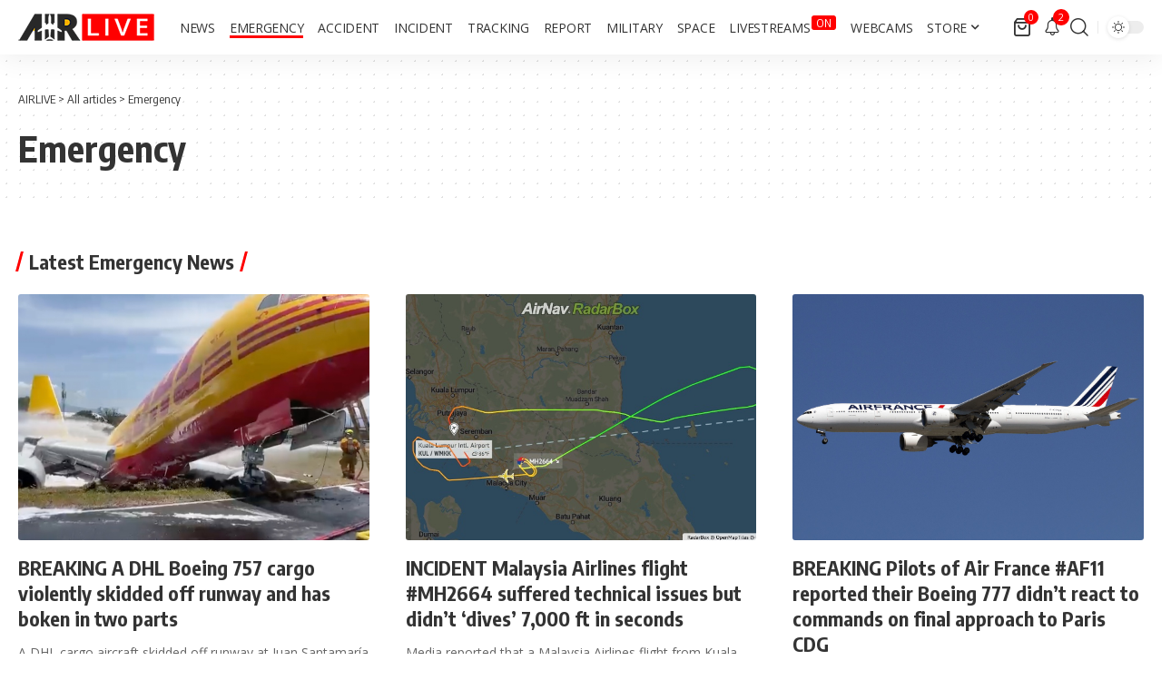

--- FILE ---
content_type: text/html; charset=utf-8
request_url: https://www.google.com/recaptcha/api2/aframe
body_size: 267
content:
<!DOCTYPE HTML><html><head><meta http-equiv="content-type" content="text/html; charset=UTF-8"></head><body><script nonce="mpazNx_YtR_3Eyj-2GBdsw">/** Anti-fraud and anti-abuse applications only. See google.com/recaptcha */ try{var clients={'sodar':'https://pagead2.googlesyndication.com/pagead/sodar?'};window.addEventListener("message",function(a){try{if(a.source===window.parent){var b=JSON.parse(a.data);var c=clients[b['id']];if(c){var d=document.createElement('img');d.src=c+b['params']+'&rc='+(localStorage.getItem("rc::a")?sessionStorage.getItem("rc::b"):"");window.document.body.appendChild(d);sessionStorage.setItem("rc::e",parseInt(sessionStorage.getItem("rc::e")||0)+1);localStorage.setItem("rc::h",'1769792847307');}}}catch(b){}});window.parent.postMessage("_grecaptcha_ready", "*");}catch(b){}</script></body></html>

--- FILE ---
content_type: application/javascript; charset=utf-8
request_url: https://fundingchoicesmessages.google.com/f/AGSKWxWz01Bup5WPwTqHEpM1gQOWCpHyMXz760Q_JhiJ-I2iG7zgXmCpOJ72fdQNtwFQOIOM5eGaGSiO9Kzs5UPvKGSs55b9Zc0Ka55tzFPCYig1hLaP2Zzjkesu8qNj6d2Uu75MZvqB205Y-Kb2UOvvgYFQxgUzqL1sg9HUAVWvhrqxyCVrJQcUWKgNl__m/_/js.ng/site=/google-adverts-/leaderboardad./ad/superbanner./sponsorshipimage-
body_size: -1287
content:
window['0454e87b-b96b-4c78-bf70-5878f4c36e01'] = true;